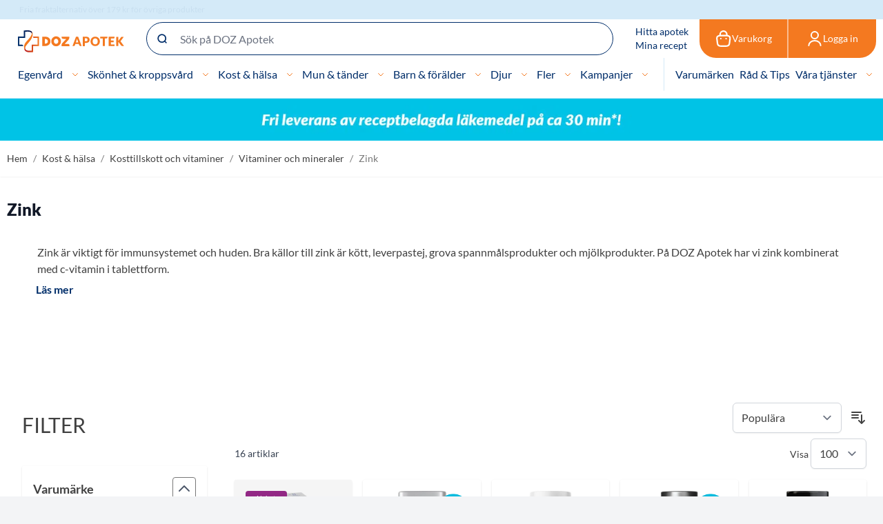

--- FILE ---
content_type: image/svg+xml
request_url: https://static.dozapotek.se/version1766409899/frontend/Admenta/dozApotek/sv_SE/images/mail.svg
body_size: 159
content:
<svg width="14" height="14" viewBox="0 0 14 14" fill="none" xmlns="http://www.w3.org/2000/svg">
<path d="M10 7.00002C10 7.79567 9.68393 8.55873 9.12132 9.12134C8.55871 9.68395 7.79565 10 7 10C6.20435 10 5.44129 9.68395 4.87868 9.12134C4.31607 8.55873 4 7.79567 4 7.00002C4 6.20437 4.31607 5.44131 4.87868 4.8787C5.44129 4.31609 6.20435 4.00002 7 4.00002C7.79565 4.00002 8.55871 4.31609 9.12132 4.8787C9.68393 5.44131 10 6.20437 10 7.00002ZM10 7.00002C10 8.10469 10.6713 9.00002 11.5 9.00002C12.3287 9.00002 13 8.10469 13 7.00002C13 5.61189 12.5187 4.2667 11.638 3.19367C10.7574 2.12064 9.53196 1.38615 8.1705 1.11535C6.80903 0.844549 5.3958 1.05419 4.17158 1.70856C2.94736 2.36293 1.98791 3.42154 1.45671 4.70401C0.925502 5.98648 0.855409 7.41346 1.25837 8.74182C1.66133 10.0702 2.51242 11.2177 3.66661 11.9889C4.82081 12.7601 6.2067 13.1072 7.58814 12.9712C8.96959 12.8351 10.2611 12.2242 11.2427 11.2427M10 7.00002V4.50002V7.00002Z" fill="white"/>
<path d="M10 7.00002C10 7.79567 9.68393 8.55873 9.12132 9.12134C8.55871 9.68395 7.79565 10 7 10C6.20435 10 5.44129 9.68395 4.87868 9.12134C4.31607 8.55873 4 7.79567 4 7.00002C4 6.20437 4.31607 5.44131 4.87868 4.8787C5.44129 4.31609 6.20435 4.00002 7 4.00002C7.79565 4.00002 8.55871 4.31609 9.12132 4.8787C9.68393 5.44131 10 6.20437 10 7.00002ZM10 7.00002C10 8.10469 10.6713 9.00002 11.5 9.00002C12.3287 9.00002 13 8.10469 13 7.00002C13 5.61189 12.5187 4.2667 11.638 3.19367C10.7574 2.12064 9.53196 1.38615 8.1705 1.11535C6.80903 0.844549 5.3958 1.05419 4.17158 1.70856C2.94736 2.36293 1.98791 3.42154 1.45671 4.70401C0.925502 5.98648 0.855409 7.41346 1.25837 8.74182C1.66133 10.0702 2.51242 11.2177 3.66661 11.9889C4.82081 12.7601 6.2067 13.1072 7.58814 12.9712C8.96959 12.8351 10.2611 12.2242 11.2427 11.2427M10 7.00002V4.50002" stroke="#002E6A" stroke-linecap="round"/>
</svg>


--- FILE ---
content_type: image/svg+xml
request_url: https://static.dozapotek.se/version1766409899/frontend/Admenta/dozApotek/sv_SE/images/phone.svg
body_size: -36
content:
<svg width="9" height="14" viewBox="0 0 9 14" fill="none" xmlns="http://www.w3.org/2000/svg">
<path d="M3.57143 1H2.28571C1.94472 1 1.6177 1.13546 1.37658 1.37658C1.13546 1.6177 1 1.94472 1 2.28571V11.7143C1 12.0553 1.13546 12.3823 1.37658 12.6234C1.6177 12.8645 1.94472 13 2.28571 13H6.57143C6.91242 13 7.23945 12.8645 7.48057 12.6234C7.72168 12.3823 7.85714 12.0553 7.85714 11.7143V2.28571C7.85714 1.94472 7.72168 1.6177 7.48057 1.37658C7.23945 1.13546 6.91242 1 6.57143 1H5.28571M3.57143 1V1.85714H5.28571V1M3.57143 1H5.28571H3.57143ZM3.57143 11.7143H5.28571H3.57143Z" fill="white"/>
<path d="M3.57143 1H2.28571C1.94472 1 1.6177 1.13546 1.37658 1.37658C1.13546 1.6177 1 1.94472 1 2.28571V11.7143C1 12.0553 1.13546 12.3823 1.37658 12.6234C1.6177 12.8645 1.94472 13 2.28571 13H6.57143C6.91242 13 7.23945 12.8645 7.48057 12.6234C7.72168 12.3823 7.85714 12.0553 7.85714 11.7143V2.28571C7.85714 1.94472 7.72168 1.6177 7.48057 1.37658C7.23945 1.13546 6.91242 1 6.57143 1H5.28571M3.57143 1V1.85714H5.28571V1M3.57143 1H5.28571M3.57143 11.7143H5.28571" stroke="#002E6A" stroke-linecap="round" stroke-linejoin="round"/>
</svg>


--- FILE ---
content_type: application/javascript; charset=UTF-8
request_url: https://static.dozapotek.se/version1766409899/frontend/Admenta/dozApotek/sv_SE/js/alpinejs_focus.min.js
body_size: 4986
content:
(()=>{var e = ['input','select','textarea','a[href]','button','[tabindex]:not(slot)','audio[controls]','video[controls]','[contenteditable]:not([contenteditable="false"])','details>summary:first-of-type','details'],t = e.join(','),n = typeof Element > 'u',r = n ? function () {} : Element.prototype.matches || Element.prototype.msMatchesSelector || Element.prototype.webkitMatchesSelector,o = !n && Element.prototype.getRootNode ? function (e) {return e.getRootNode();} : function (e) {return e.ownerDocument;},i = function (e,n,o) {var i = Array.prototype.slice.apply(e.querySelectorAll(t));

return n && r.call(e,t) && i.unshift(e),i = i.filter(o);},a = function e(n,o,i) {for (var a = [],u = Array.from(n); u.length;) {var c = u.shift();

if (c.tagName === 'SLOT') {var s = c.assignedElements(),l = e(s.length ? s : c.children,!0,i);

i.flatten ? a.push.apply(a,l) : a.push({scope:c,candidates:l});} else {r.call(c,t) && i.filter(c) && (o || !n.includes(c)) && a.push(c); var d = c.shadowRoot || typeof i.getShadowRoot == 'function' && i.getShadowRoot(c),f = !i.shadowRootFilter || i.shadowRootFilter(c);

if (d && f) {var p = e(!0 === d ? c.children : d.children,!0,i);

i.flatten ? a.push.apply(a,p) : a.push({scope:c,candidates:p});} else {u.unshift.apply(u,c.children);}}} return a;},u = function (e,t) {return e.tabIndex < 0 && (t || /^(AUDIO|VIDEO|DETAILS)$/.test(e.tagName) || e.isContentEditable) && isNaN(parseInt(e.getAttribute('tabindex'),10)) ? 0 : e.tabIndex;},c = function (e,t) {return e.tabIndex === t.tabIndex ? e.documentOrder - t.documentOrder : e.tabIndex - t.tabIndex;},s = function (e) {return e.tagName === 'INPUT';},l = function (e) {return function (e) {return s(e) && e.type === 'radio';}(e) && !function (e) {if (!e.name) {return !0;} var t,n = e.form || o(e),r = function (e) {return n.querySelectorAll('input[type="radio"][name="' + e + '"]');};

if (typeof window < 'u' && typeof window.CSS < 'u' && typeof window.CSS.escape == 'function') {t = r(window.CSS.escape(e.name));} else {try {t = r(e.name);} catch (e) {return console.error('Looks like you have a radio button with a name attribute containing invalid CSS selector characters and need the CSS.escape polyfill: %s',e.message),!1;}} var i = function (e,t) {for (var n = 0; n < e.length; n++) {if (e[n].checked && e[n].form === t) {return e[n];}}}(t,e.form);

return !i || i === e;}(e);},d = function (e) {var t = e.getBoundingClientRect(),n = t.width,r = t.height;

return n === 0 && r === 0;},f = function (e,t) {return !(t.disabled || function (e) {return s(e) && e.type === 'hidden';}(t) || function (e,t) {var n = t.displayCheck,i = t.getShadowRoot;

if (getComputedStyle(e).visibility === 'hidden') {return !0;} var a = r.call(e,'details>summary:first-of-type') ? e.parentElement : e;

if (r.call(a,'details:not([open]) *')) {return !0;} var u = o(e).host,c = u?.ownerDocument.contains(u) || e.ownerDocument.contains(e);

if (n && n !== 'full') {if (n === 'non-zero-area') {return d(e);}} else {if (typeof i == 'function') {for (var s = e; e;) {var l = e.parentElement,f = o(e);

if (l && !l.shadowRoot && !0 === i(l)) {return d(e);} e = e.assignedSlot ? e.assignedSlot : l || f === e.ownerDocument ? l : f.host;}e = s;} if (c) {return !e.getClientRects().length;}} return !1;}(t,e) || function (e) {return e.tagName === 'DETAILS' && Array.prototype.slice.apply(e.children).some(function (e) {return e.tagName === 'SUMMARY';});}(t) || function (e) {if (/^(INPUT|BUTTON|SELECT|TEXTAREA)$/.test(e.tagName)) {for (var t = e.parentElement; t;) {if (t.tagName === 'FIELDSET' && t.disabled) {for (var n = 0; n < t.children.length; n++) {var o = t.children.item(n);

if (o.tagName === 'LEGEND') {return !!r.call(t,'fieldset[disabled] *') || !o.contains(e);}} return !0;}t = t.parentElement;}} return !1;}(t));},p = function (e,t) {return !(l(t) || u(t) < 0 || !f(e,t));},b = function (e) {var t = parseInt(e.getAttribute('tabindex'),10);

return !!(isNaN(t) || t >= 0);},v = function e(t) {var n = [],r = [];

return t.forEach(function (t,o) {var i = !!t.scope,a = i ? t.scope : t,c = u(a,i),s = i ? e(t.candidates) : a;

c === 0 ? i ? n.push.apply(n,s) : n.push(a) : r.push({documentOrder:o,tabIndex:c,item:t,isScope:i,content:s});}),r.sort(c).reduce(function (e,t) {return t.isScope ? e.push.apply(e,t.content) : e.push(t.content),e;},[]).concat(n);},h = function (e,t) {var n;

return n = (t = t || {}).getShadowRoot ? a([e],t.includeContainer,{filter:p.bind(null,t),flatten:!1,getShadowRoot:t.getShadowRoot,shadowRootFilter:b}) : i(e,t.includeContainer,p.bind(null,t)),v(n);},m = function (e,t) {return (t = t || {}).getShadowRoot ? a([e],t.includeContainer,{filter:f.bind(null,t),flatten:!0,getShadowRoot:t.getShadowRoot}) : i(e,t.includeContainer,f.bind(null,t));},y = function (e,n) {if (n = n || {},!e) {throw new Error('No node provided');} return !1 !== r.call(e,t) && p(n,e);},g = e.concat('iframe').join(','),w = function (e,t) {if (t = t || {},!e) {throw new Error('No node provided');} return !1 !== r.call(e,g) && f(t,e);};

function E(e,t) {var n = Object.keys(e);

if (Object.getOwnPropertySymbols) {var r = Object.getOwnPropertySymbols(e);

t && (r = r.filter(function (t) {return Object.getOwnPropertyDescriptor(e,t).enumerable;})),n.push.apply(n,r);} return n;} function N(e) {for (var t = 1; t < arguments.length; t++) {var n = arguments[t] != null ? arguments[t] : {};

t % 2 ? E(Object(n),!0).forEach(function (t) {O(e,t,n[t]);}) : Object.getOwnPropertyDescriptors ? Object.defineProperties(e,Object.getOwnPropertyDescriptors(n)) : E(Object(n)).forEach(function (t) {Object.defineProperty(e,t,Object.getOwnPropertyDescriptor(n,t));});} return e;} function O(e,t,n) {return t in e ? Object.defineProperty(e,t,{value:n,enumerable:!0,configurable:!0,writable:!0}) : e[t] = n,e;} var S,F = (S = [],{activateTrap:function (e) {if (S.length > 0) {var t = S[S.length - 1];

t !== e && t.pause();} var n = S.indexOf(e);

n === -1 || S.splice(n,1),S.push(e);},deactivateTrap:function (e) {var t = S.indexOf(e);

t !== -1 && S.splice(t,1),S.length > 0 && S[S.length - 1].unpause();}}),T = function (e) {return setTimeout(e,0);},A = function (e,t) {var n = -1;

return e.every(function (e,r) {return !t(e) || (n = r,!1);}),n;},D = function (e) {for (var t = arguments.length,n = new Array(t > 1 ? t - 1 : 0),r = 1; r < t; r++) {n[r - 1] = arguments[r];} return typeof e == 'function' ? e.apply(void 0,n) : e;},x = function (e) {return e.target.shadowRoot && typeof e.composedPath == 'function' ? e.composedPath()[0] : e.target;},R = function (e,t) {var n,r = t?.document || document,o = N({returnFocusOnDeactivate:!0,escapeDeactivates:!0,delayInitialFocus:!0},t),i = {containers:[],containerGroups:[],tabbableGroups:[],nodeFocusedBeforeActivation:null,mostRecentlyFocusedNode:null,active:!1,paused:!1,delayInitialFocusTimer:void 0},a = function (e,t,n) {return e && void 0 !== e[t] ? e[t] : o[n || t];},u = function (e) {return i.containerGroups.findIndex(function (t) {var n = t.container,r = t.tabbableNodes;

return n.contains(e) || r.find(function (t) {return t === e;});});},c = function (e) {var t = o[e];

if (typeof t == 'function') {for (var n = arguments.length,i = new Array(n > 1 ? n - 1 : 0),a = 1; a < n; a++) {i[a - 1] = arguments[a];}t = t.apply(void 0,i);} if (!0 === t && (t = void 0),!t) {if (void 0 === t || !1 === t) {return t;} throw new Error('`'.concat(e,'` was specified but was not a node, or did not return a node'));} var u = t;

if (typeof t == 'string' && !(u = r.querySelector(t))) {throw new Error('`'.concat(e,'` as selector refers to no known node'));} return u;},s = function () {var e = c('initialFocus');

if (!1 === e) {return !1;} if (void 0 === e) {if (u(r.activeElement) >= 0) {e = r.activeElement;} else {var t = i.tabbableGroups[0];

e = t && t.firstTabbableNode || c('fallbackFocus');}} if (!e) {throw new Error('Your focus-trap needs to have at least one focusable element');} return e;},l = function () {if (i.containerGroups = i.containers.map(function (e) {var t = h(e,o.tabbableOptions),n = m(e,o.tabbableOptions);

return {container:e,tabbableNodes:t,focusableNodes:n,firstTabbableNode:t.length > 0 ? t[0] : null,lastTabbableNode:t.length > 0 ? t[t.length - 1] : null,nextTabbableNode:function (e) {var t = !(arguments.length > 1 && void 0 !== arguments[1]) || arguments[1],r = n.findIndex(function (t) {return t === e;});

if (!(r < 0)) {return t ? n.slice(r + 1).find(function (e) {return y(e,o.tabbableOptions);}) : n.slice(0,r).reverse().find(function (e) {return y(e,o.tabbableOptions);});}}};}),i.tabbableGroups = i.containerGroups.filter(function (e) {return e.tabbableNodes.length > 0;}),i.tabbableGroups.length <= 0 && !c('fallbackFocus')) {throw new Error('Your focus-trap must have at least one container with at least one tabbable node in it at all times');}},d = function e(t) {if (!1 !== t && t !== r.activeElement) {if (!t || !t.focus) {return void e(s());} t.focus({preventScroll:!!o.preventScroll}),i.mostRecentlyFocusedNode = t,function (e) {return e.tagName && e.tagName.toLowerCase() === 'input' && typeof e.select == 'function';}(t) && t.select();}},f = function (e) {var t = c('setReturnFocus',e);

return t || !1 !== t && e;},p = function (e) {var t = x(e);

if (!(u(t) >= 0)) {if (D(o.clickOutsideDeactivates,e)) {return void n.deactivate({returnFocus:o.returnFocusOnDeactivate && !w(t,o.tabbableOptions)});} D(o.allowOutsideClick,e) || e.preventDefault();}},b = function (e) {var t = x(e),n = u(t) >= 0;

n || t instanceof Document ? n && (i.mostRecentlyFocusedNode = t) : (e.stopImmediatePropagation(),d(i.mostRecentlyFocusedNode || s()));},v = function (e) {if (function (e) {return e.key === 'Escape' || e.key === 'Esc' || e.keyCode === 27;}(e) && !1 !== D(o.escapeDeactivates,e)) {return e.preventDefault(),void n.deactivate();} (function (e) {return e.key === 'Tab' || e.keyCode === 9;})(e) && function (e) {var t = x(e);

l(); var n = null;

if (i.tabbableGroups.length > 0) {var r = u(t),a = r >= 0 ? i.containerGroups[r] : void 0;

if (r < 0) {n = e.shiftKey ? i.tabbableGroups[i.tabbableGroups.length - 1].lastTabbableNode : i.tabbableGroups[0].firstTabbableNode;} else if (e.shiftKey) {var s = A(i.tabbableGroups,function (e) {var n = e.firstTabbableNode;

return t === n;});

if (s < 0 && (a.container === t || w(t,o.tabbableOptions) && !y(t,o.tabbableOptions) && !a.nextTabbableNode(t,!1)) && (s = r),s >= 0) {var f = s === 0 ? i.tabbableGroups.length - 1 : s - 1;

n = i.tabbableGroups[f].lastTabbableNode;}} else {var p = A(i.tabbableGroups,function (e) {var n = e.lastTabbableNode;

return t === n;});

if (p < 0 && (a.container === t || w(t,o.tabbableOptions) && !y(t,o.tabbableOptions) && !a.nextTabbableNode(t)) && (p = r),p >= 0) {var b = p === i.tabbableGroups.length - 1 ? 0 : p + 1;

n = i.tabbableGroups[b].firstTabbableNode;}}} else {n = c('fallbackFocus');}n && (e.preventDefault(),d(n));}(e);},g = function (e) {var t = x(e);

u(t) >= 0 || D(o.clickOutsideDeactivates,e) || D(o.allowOutsideClick,e) || (e.preventDefault(),e.stopImmediatePropagation());},E = function () {if (i.active) {return F.activateTrap(n),i.delayInitialFocusTimer = o.delayInitialFocus ? T(function () {d(s());}) : d(s()),r.addEventListener('focusin',b,!0),r.addEventListener('mousedown',p,{capture:!0,passive:!1}),r.addEventListener('touchstart',p,{capture:!0,passive:!1}),r.addEventListener('click',g,{capture:!0,passive:!1}),r.addEventListener('keydown',v,{capture:!0,passive:!1}),n;}},O = function () {if (i.active) {return r.removeEventListener('focusin',b,!0),r.removeEventListener('mousedown',p,!0),r.removeEventListener('touchstart',p,!0),r.removeEventListener('click',g,!0),r.removeEventListener('keydown',v,!0),n;}};

return (n = {get active() {return i.active;},get paused() {return i.paused;},activate:function (e) {if (i.active) {return this;} var t = a(e,'onActivate'),n = a(e,'onPostActivate'),o = a(e,'checkCanFocusTrap');

o || l(),i.active = !0,i.paused = !1,i.nodeFocusedBeforeActivation = r.activeElement,t && t(); var u = function () {o && l(),E(),n && n();};

return o ? (o(i.containers.concat()).then(u,u),this) : (u(),this);},deactivate:function (e) {if (!i.active) {return this;} var t = N({onDeactivate:o.onDeactivate,onPostDeactivate:o.onPostDeactivate,checkCanReturnFocus:o.checkCanReturnFocus},e);

clearTimeout(i.delayInitialFocusTimer),i.delayInitialFocusTimer = void 0,O(),i.active = !1,i.paused = !1,F.deactivateTrap(n); var r = a(t,'onDeactivate'),u = a(t,'onPostDeactivate'),c = a(t,'checkCanReturnFocus'),s = a(t,'returnFocus','returnFocusOnDeactivate');

r && r(); var l = function () {T(function () {s && d(f(i.nodeFocusedBeforeActivation)),u && u();});};

return s && c ? (c(f(i.nodeFocusedBeforeActivation)).then(l,l),this) : (l(),this);},pause:function () {return i.paused || !i.active || (i.paused = !0,O()),this;},unpause:function () {return i.paused && i.active ? (i.paused = !1,l(),E(),this) : this;},updateContainerElements:function (e) {var t = [].concat(e).filter(Boolean);

return i.containers = t.map(function (e) {return typeof e == 'string' ? r.querySelector(e) : e;}),i.active && l(),this;}}).updateContainerElements(e),n;};

function k(e) {let t,n;

window.addEventListener('focusin',()=>{t = n,n = document.activeElement;}),e.magic('focus',e=>{let r = e;

return {__noscroll:!1,__wrapAround:!1,within(e) {return r = e,this;},withoutScrolling() {return this.__noscroll = !0,this;},noscroll() {return this.__noscroll = !0,this;},withWrapAround() {return this.__wrapAround = !0,this;},wrap() {return this.withWrapAround();},focusable:e=>w(e),previouslyFocused:()=>t,lastFocused:()=>t,focused:()=>n,focusables:()=>Array.isArray(r) ? r : m(r,{displayCheck:'none'}),all() {return this.focusables();},isFirst(e) {let t = this.all();

return t[0] && t[0].isSameNode(e);},isLast(e) {let t = this.all();

return t.length && t.slice(-1)[0].isSameNode(e);},getFirst() {return this.all()[0];},getLast() {return this.all().slice(-1)[0];},getNext() {let e = this.all(),t = document.activeElement;

if (e.indexOf(t) !== -1) {return this.__wrapAround && e.indexOf(t) === e.length - 1 ? e[0] : e[e.indexOf(t) + 1];}},getPrevious() {let e = this.all(),t = document.activeElement;

if (e.indexOf(t) !== -1) {return this.__wrapAround && e.indexOf(t) === 0 ? e.slice(-1)[0] : e[e.indexOf(t) - 1];}},first() {this.focus(this.getFirst());},last() {this.focus(this.getLast());},next() {this.focus(this.getNext());},previous() {this.focus(this.getPrevious());},prev() {return this.previous();},focus(e) {e && setTimeout(()=>{e.hasAttribute('tabindex') || e.setAttribute('tabindex','0'),e.focus({preventScroll:this.__noscroll});});}};}),e.directive('trap',e.skipDuringClone((e,{expression:t,modifiers:n},{effect:r,evaluateLater:o,cleanup:i})=>{let a = o(t),u = !1,c = {escapeDeactivates:!1,allowOutsideClick:!0,fallbackFocus:()=>e};

if (n.includes('noautofocus')) {c.initialFocus = !1;} else {let t = e.querySelector('[autofocus]');

t && (c.initialFocus = t);} let s = R(e,c),l = ()=>{},d = ()=>{},f = ()=>{l(),l = ()=>{},d(),d = ()=>{},s.deactivate({returnFocus:!n.includes('noreturn')});};

r(()=>a(t=>{u !== t && (t && !u && (n.includes('noscroll') && (d = function () {let e = document.body.style.overflow,t = document.body.style.paddingRight,n = window.innerWidth - document.documentElement.clientWidth;

return document.body.style.overflow = 'hidden',document.body.style.paddingRight = `${n}px`,()=>{document.body.style.overflow = e,document.body.style.paddingRight = t;};}()),n.includes('inert') && (l = C(e)),setTimeout(()=>{s.activate();},15)),!t && u && f(),u = !!t);})),i(f);},(e,{expression:t,modifiers:n},{evaluate:r})=>{n.includes('inert') && r(t) && C(e);}));} function C(e) {let t = [];

return I(e,e=>{let n = e.hasAttribute('aria-hidden');

e.setAttribute('aria-hidden','true'),t.push(()=>n || e.removeAttribute('aria-hidden'));}),()=>{for (;t.length;) {t.pop()();}};} function I(e,t) {e.isSameNode(document.body) || !e.parentNode || Array.from(e.parentNode.children).forEach(n=>{n.isSameNode(e) ? I(e.parentNode,t) : t(n);});}document.addEventListener('alpine:init',()=>{window.Alpine.plugin(k);});})();

/*! Bundled license information:

tabbable/dist/index.esm.js:
  (*!
  * tabbable 5.3.3
  * @license MIT, https://github.com/focus-trap/tabbable/blob/master/LICENSE
  *)

focus-trap/dist/focus-trap.esm.js:
  (*!
  * focus-trap 6.9.4
  * @license MIT, https://github.com/focus-trap/focus-trap/blob/master/LICENSE
  *)
*/
